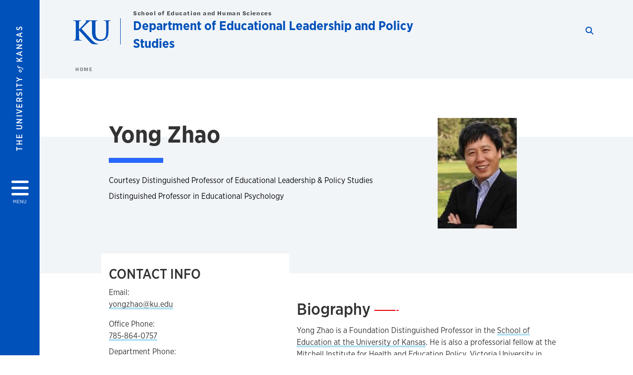

--- FILE ---
content_type: text/html; charset=UTF-8
request_url: https://elps.ku.edu/people/yong-zhao
body_size: 21536
content:


<!DOCTYPE html>
<html lang="en" dir="ltr" prefix="content: http://purl.org/rss/1.0/modules/content/  dc: http://purl.org/dc/terms/  foaf: http://xmlns.com/foaf/0.1/  og: http://ogp.me/ns#  rdfs: http://www.w3.org/2000/01/rdf-schema#  schema: http://schema.org/  sioc: http://rdfs.org/sioc/ns#  sioct: http://rdfs.org/sioc/types#  skos: http://www.w3.org/2004/02/skos/core#  xsd: http://www.w3.org/2001/XMLSchema# ">
  <head>
    <meta http-equiv="X-UA-Compatible" content="IE=edge" />
    <meta charset="utf-8" />
<link rel="canonical" href="https://elps.ku.edu/people/yong-zhao" />
<meta property="og:url" content="https://elps.ku.edu/people/yong-zhao" />
<meta property="og:title" content="Yong Zhao" />
<meta property="og:image:url" content="https://elps.ku.edu/libraries/ku-web-styleguide/images/cms_metatemplate_open_graph.png" />
<meta name="twitter:card" content="summary_large_image" />
<meta name="twitter:title" content="Yong Zhao" />
<meta name="twitter:image" content="https://elps.ku.edu/libraries/ku-web-styleguide/images/cms_metatemplate_twitter.png" />
<meta name="Generator" content="Drupal 10 (https://www.drupal.org)" />
<meta name="MobileOptimized" content="width" />
<meta name="HandheldFriendly" content="true" />
<meta name="viewport" content="width=device-width, initial-scale=1.0" />
<script type="text/javascript">
(function(i,s,o,g,r,a,m){i['GoogleAnalyticsObject']=r;i[r]=i[r]||function(){
(i[r].q=i[r].q||[]).push(arguments)},i[r].l=1*new Date();a=s.createElement(o),
m=s.getElementsByTagName(o)[0];a.async=1;a.src=g;m.parentNode.insertBefore(a,m)
})(window,document,'script','//www.google-analytics.com/analytics.js','ga');
    //KU master GA id
    ga('create', 'UA-56250057-1', 'auto', { 'name':'allaccountrollup', 'cookieDomain': 'none'});
    ga('allaccountrollup.send', 'pageview');
                                   //Individual account GA tracking id, organization id
                ga('create', 'UA-58606501-1', 'auto', { 'name':'organization', 'cookieDomain': 'none'});
                ga('organization.send', 'pageview');
                                           //Individual account GA tracking id, organization id
                ga('create', 'UA-58606501-1', 'auto', { 'name':'trackingid', 'cookieDomain': 'none'});
                ga('trackingid.send', 'pageview');
                        </script><link rel="icon" href="/themes/contrib/borzoi/favicon.ico" type="image/vnd.microsoft.icon" />

    <title>Yong Zhao | Department of Educational Leadership and Policy Studies</title>
    <link rel="dns-prefetch" href="https://use.typekit.net/">
    <link rel="dns-prefetch" href="https://use.fontawesome.com/">
    <link rel="dns-prefetch" href="https://cdn.datatables.net/">
    <link rel="preconnect" href="https://use.typekit.net/">
    <link rel="preconnect" href="https://use.fontawesome.com/">
    <link rel="preconnect" href="https://cdn.datatables.net/">
    <link rel="stylesheet" media="all" href="/sites/elps/files/css/css_CLnVw4fRuuWZUb-JxZ18s-d-ZB4SzBQmTEJbZFZ-EKw.css?delta=0&amp;language=en&amp;theme=borzoi&amp;include=[base64]" />
<link rel="stylesheet" media="all" href="/modules/contrib/tttb_brand_update/css/tttb-brand-update.css?t8z201" />
<link rel="stylesheet" media="all" href="/sites/elps/files/css/css_ixzYxPxwQcfqpcRA1ZVtDpCsyh9P3JpeNknRKi4zyVY.css?delta=2&amp;language=en&amp;theme=borzoi&amp;include=[base64]" />
<link rel="stylesheet" media="all" href="//cdn.datatables.net/1.10.20/css/jquery.dataTables.min.css" />
<link rel="stylesheet" media="all" href="//use.typekit.net/nhc5fun.css" />
<link rel="stylesheet" media="all" href="/sites/elps/files/css/css_Za7lbsXNT57Vrdpkm-OHv_KtpAagcljtLZKwHCMZLbM.css?delta=5&amp;language=en&amp;theme=borzoi&amp;include=[base64]" />

    <script type="application/json" data-drupal-selector="drupal-settings-json">{"path":{"baseUrl":"\/","pathPrefix":"","currentPath":"node\/74","currentPathIsAdmin":false,"isFront":false,"currentLanguage":"en"},"pluralDelimiter":"\u0003","suppressDeprecationErrors":true,"gtag":{"tagId":"G-R827SCSEGN","consentMode":false,"otherIds":[],"events":[],"additionalConfigInfo":[]},"ajaxPageState":{"libraries":"[base64]","theme":"borzoi","theme_token":null},"ajaxTrustedUrl":[],"tttb_brand_update":{"stylesheet_file_name":"tttb-brand-update.css"},"user":{"uid":0,"permissionsHash":"c69c56a18b6c63839aa68e5ac1f121af217a11fce1514be33fffcf9dd063f795"}}</script>
<script src="/sites/elps/files/js/js_Xb2gtOWoSVm3OJBxVqLDwdFtlIrT5H7C8FugvPJbLc4.js?scope=header&amp;delta=0&amp;language=en&amp;theme=borzoi&amp;include=eJx9iuEOwiAMhF8I4ZFIx7pSZJS0qNOn17iYLJr45_LddwdmOCK3gmmIhmI-I8yokaDHhTc0Bz-Xzo3cJPoQDkkUP0xzV7dIG3BDkxXDgb1d6d_mLfPqSIQqxgEU6BXf3UOBzZ0vAyNU1GHhwLs3BE357U87-8qTgt6ffQdb9Q"></script>
<script src="/sites/elps/files/asset_injector/js/ping-1d07fdbcb80b338377c1b8831e3431cb.js?t8z201"></script>
<script src="https://use.fontawesome.com/releases/v6.4.2/js/all.js" defer crossorigin="anonymous"></script>
<script src="https://use.fontawesome.com/releases/v6.4.2/js/v4-shims.js" defer crossorigin="anonymous"></script>
<script src="/modules/contrib/google_tag/js/gtag.js?t8z201"></script>

  </head>
  <body class="sunflower-tttb">
        <a href="#main-content" class="visually-hidden focusable">
      Skip to main content
    </a>
    
      <div class="dialog-off-canvas-main-canvas" data-off-canvas-main-canvas>
    <div class="layout-container d-flex flex-column min-vh-100">
  <button id="borzoi-hamburger-button" class="borzoi-hamburger-button" aria-controls="ku-navigator" aria-label="Open and Close Menu">
    <span class="borzoi-hamburger-button__UnivKS">The University <em>of</em> Kansas</span>
    <i class="fas fa-bars fa-4x borzoi-hamburger-button__icon"></i>
    <span class="borzoi-hamburger-button__menu">MENU</span>
  </button>
  <noscript>
    <!-- anchor linking to navigator page -->
    <a href="/navigator" class="borzoi-hamburger-button" title="Go to menu page"><span class="visually-hidden">link to menu page</span></a>
  </noscript>

  <div id="ku-navigator" class="ku-navigator">
    <div class="ku-navigator__container">
            <!-- BEGIN HEADER HTML-->
<div id="ku-navigator-header" class="ku-navigator__header">
    <section class="container-fluid borzoi-header__upper-site-header d-md-none">
        <div class="borzoi-header__university-of-ks">
            <span>THE UNIVERSITY <span class="borzoi-header__university-of-ks__of"> of </span> <span class="borzoi-header__university-of-ks__ks">KANSAS</span></span>
        </div>
    </section>

    <section class="container-fluid borzoi-header__lower-site-header">
    <div class="row no-gutters">
        <div class="col">
            <div class="borzoi-header__lower-site-header__colum-wrapper row">
                <section class="borzoi-header__lower-site-header__site-info col-12 col-lg d-flex h-100">
                <!-- BEGIN SITE INFO -->
                <div class="site-header-block row">
                    <div class="site-header-block__site-title-group col">
                        <div class="site-title-group row">
                                                            <div class="site-title-group__parent-organization col-12">
                                                                            <a href="https://soehs.ku.edu" title="School of Education and Human Sciences">
                                                                            School of Education and Human Sciences
                                                                            </a>
                                                                    </div>
                                                        <div class="site-title-group__site-title col-12"><a href="/">Department of Educational Leadership and Policy Studies</a></div>
                        </div>
                    </div>
                </div>
                <!-- END SITE INFO -->
                </section>
                <!-- BEGIN LINK MENU HTML -->
                <section class="ku-navigator__utilities utility-nav col-12 col-md-auto d-none d-md-flex px-0">
                    <ul class="utility-nav__list-group d-flex m-0 py-2 pb-md-0 py-lg-3">
                        <li class="utility-nav__list-item navigation__eyebrow utility-nav__list-item--first py-md-0 px-md-3">
                            <a href="https://my.ku.edu">myKU</a>
                        </li>
                        <li class="utility-nav__list-item navigation__eyebrow py-md-0 px-md-3">
                            <a href="https://outlook.office365.com">Email</a>
                        </li>
                        <li class="utility-nav__list-item navigation__eyebrow py-md-0 px-md-3">
                            <a href="https://canvas.ku.edu">Canvas</a>
                        </li>
                        <li class="utility-nav__list-item navigation__eyebrow py-md-0 px-md-3">
                            <a href="https://sa.ku.edu">Enroll &amp; Pay</a>
                        </li>
                        <li class="utility-nav__list-item navigation__eyebrow utility-nav__list-item--last py-md-0 px-md-3">
                            <a href="https://my.ku.edu/JayhawkGpsRedirect" aria-label="Jayhawk GPS login">Jayhawk GPS</a>
                        </li>
                    </ul>
               </section>
                <!-- END LINK MENU HTML -->
            </div>
        </div>
        <div class="col-auto pl-3 pl-lg-5 pt-md-2 align-self-md-start">
        <!-- BEGIN MENU BUTTON HTML -->
        <section class="borzoi-header__lower-site-header__menu-button pl-3 pl-md-0">
            <button class="ku-navigator__close-button" aria-controls="ku-navigator" aria-label="Close Menu">
                <i class="fas fa-times fa-2x"></i>
                <span class="ku_navigator__close-button-text d-none d-md-block">Close</span>
            </button>
        </section>
        <!-- END MENU BUTTON HTML -->
        </div>
    </div>
    </section>
</div>
<!-- END HEADER HTML -->

        <div id="ku-navigator-search" class="region region-ku-navigator-search">
    

<div id="block-kute-search-form-navigator" class="ku-search__search-box navigator col">
      <style>
    .ku-search__search-box.header .ku-search__form .ku-search__form__input {
        margin-bottom: -2px;
        border-bottom: 1px solid #ccc;
    }
</style>


<form class="ku-search__form row no-gutters justify-content-end block-form" action="/search" method="get" id="kute-search-form-block">
  <label class="ku-search__form__label sr-only" for="kute-search-form-block--input">Search this unit</label>
  <input type="text" class="ku-search__form__input search-form-param col d-none" id="kute-search-form-block--input"
        name="q" title="Enter the terms to search for" maxlength="250"
        aria-describedby="kute-search-form-block--help">
  <small id="kute-search-form-block--help" class="form-text text-muted"></small>
  <button class="ku-search__form__button col-auto" type="button" aria-label="Show search form" id="kute-search-form-block--start">
    <i class="fa fa-search"></i>
    <span class="sr-only">Start search</span>
  </button>
  <button class="ku-search__form__button d-none col-auto" type="submit" aria-label="Search" id="kute-search-form-block--submit">
    <i class="fa fa-search"></i>
    <span class="sr-only">Submit Search</span>
  </button>    
</form>

  </div>
  </div>

        <div id="ku-navigator-main-menu" class="region region-ku-navigator-main-menu">
    <nav role="navigation" aria-label="Main" aria-labelledby="block-borzoi-main-menu-menu" id="block-borzoi-main-menu">
              <span class="visually-hidden h2" id="block-borzoi-main-menu-menu">Main navigation</span>
  
  <div id="navigation-panels" class="ku-navigator__menu menu">

              
                  <ul block_element_id="borzoi_main_menu" region="ku_navigator_main_menu" class="ku-navigator__links menu-level__menu" id="menu-a" data-menu-level="0">
          <li class="menu-level__menu-item menu-level__menu-item--home navigation__text-large position-relative" id="item-a0">
            <a href="/" class="position-relative d-flex">
              <span class="menu-level__menu-item--before" aria-hidden="true"></span>
              Home
            </a>
          </li>
                            
                  <li class="menu-level__menu-item navigation__text-large position-relative" id="item-a1">
        
          <a href="/admission" class="position-relative d-flex"
                    >
            <span class="menu-level__menu-item--before" aria-hidden="true"></span>
            Admission

            
          </a>

                  </li>
                      
                  <li class="menu-level__menu-item navigation__text-large menu-level__menu-item--parent-item position-relative" id="item-a2">
        
          <a href="/academics" class="position-relative d-flex"
                      role="button" aria-label="Go to sub menu Academics"
                    >
            <span class="menu-level__menu-item--before" aria-hidden="true"></span>
            Academics

                          <i class="fas fa-arrow-right ku-list-link__icon"></i>
              <span class="sr-only">Select to follow link</span>
            
          </a>

                                        <ul class="ku-navigator__links menu-level__menu" id="menu-a2" data-menu-level="1">
                            
                  <li class="menu-level__menu-item navigation__text-medium menu-level__menu-item--parent-item position-relative" id="item-b1">
        
          <a href="/academics/masters" class="position-relative d-flex"
                      role="button" aria-label="Go to sub menu Master&#039;s"
                    >
            <span class="menu-level__menu-item--before" aria-hidden="true"></span>
            Master&#039;s

                          <i class="fas fa-arrow-right ku-list-link__icon"></i>
              <span class="sr-only">Select to follow link</span>
            
          </a>

                                        <ul class="ku-navigator__links menu-level__menu" id="menu-b1" data-menu-level="2">
                            
                  <li class="menu-level__menu-item navigation__text-medium position-relative" id="item-c1">
        
          <a href="https://educationonline.ku.edu/online-degrees/masters/ed-admin-masters" class="position-relative d-flex"
                    >
            <span class="menu-level__menu-item--before" aria-hidden="true"></span>
            Educational administration (Online M.S.E.) »

            
          </a>

                  </li>
                      
                  <li class="menu-level__menu-item navigation__text-medium position-relative" id="item-c2">
        
          <a href="/academics/education-social-policy/masters" class="position-relative d-flex"
                    >
            <span class="menu-level__menu-item--before" aria-hidden="true"></span>
            Education &amp; social policy (M.S.E.)

            
          </a>

                  </li>
                      
                  <li class="menu-level__menu-item navigation__text-medium position-relative" id="item-c3">
        
          <a href="/academics/higher-education-administration/masters" class="position-relative d-flex"
                    >
            <span class="menu-level__menu-item--before" aria-hidden="true"></span>
            Higher education administration (M.S.E.)

            
          </a>

                  </li>
            </ul>
  
                  </li>
                      
                  <li class="menu-level__menu-item navigation__text-medium menu-level__menu-item--parent-item position-relative" id="item-b2">
        
          <a href="/academics/endorsements" class="position-relative d-flex"
                      role="button" aria-label="Go to sub menu Endorsements"
                    >
            <span class="menu-level__menu-item--before" aria-hidden="true"></span>
            Endorsements

                          <i class="fas fa-arrow-right ku-list-link__icon"></i>
              <span class="sr-only">Select to follow link</span>
            
          </a>

                                        <ul class="ku-navigator__links menu-level__menu" id="menu-b2" data-menu-level="2">
                            
                  <li class="menu-level__menu-item navigation__text-medium position-relative" id="item-c1">
        
          <a href="https://soehs.ku.edu/student-life/licensure" class="position-relative d-flex"
                    >
            <span class="menu-level__menu-item--before" aria-hidden="true"></span>
            Building-level licensure »

            
          </a>

                  </li>
            </ul>
  
                  </li>
                      
                  <li class="menu-level__menu-item navigation__text-medium menu-level__menu-item--parent-item position-relative" id="item-b3">
        
          <a href="/academics/doctorate" class="position-relative d-flex"
                      role="button" aria-label="Go to sub menu Doctorate"
                    >
            <span class="menu-level__menu-item--before" aria-hidden="true"></span>
            Doctorate

                          <i class="fas fa-arrow-right ku-list-link__icon"></i>
              <span class="sr-only">Select to follow link</span>
            
          </a>

                                        <ul class="ku-navigator__links menu-level__menu" id="menu-b3" data-menu-level="2">
                            
                  <li class="menu-level__menu-item navigation__text-medium position-relative" id="item-c1">
        
          <a href="/academics/educational-leadership-policy/phd" class="position-relative d-flex"
                    >
            <span class="menu-level__menu-item--before" aria-hidden="true"></span>
            Ph.D.

            
          </a>

                  </li>
                      
                  <li class="menu-level__menu-item navigation__text-medium menu-level__menu-item--parent-item position-relative" id="item-c2">
        
          <a href="/academics/doctorate/edd" class="position-relative d-flex"
                      role="button" aria-label="Go to sub menu Ed.D."
                    >
            <span class="menu-level__menu-item--before" aria-hidden="true"></span>
            Ed.D.

                          <i class="fas fa-arrow-right ku-list-link__icon"></i>
              <span class="sr-only">Select to follow link</span>
            
          </a>

                                        <ul class="ku-navigator__links menu-level__menu" id="menu-c2" data-menu-level="3">
                            
                  <li class="menu-level__menu-item navigation__text-medium position-relative" id="item-d1">
        
          <a href="https://online.ku.edu/online-edd-educational-administration" class="position-relative d-flex"
                    >
            <span class="menu-level__menu-item--before" aria-hidden="true"></span>
            Educational Administration Ed.D. (Online)

            
          </a>

                  </li>
                      
                  <li class="menu-level__menu-item navigation__text-medium position-relative" id="item-d2">
        
          <a href="https://online.ku.edu/online-edd-higher-education-administration" class="position-relative d-flex"
                    >
            <span class="menu-level__menu-item--before" aria-hidden="true"></span>
            Higher Education Administration Ed.D. (Online)

            
          </a>

                  </li>
            </ul>
  
                  </li>
            </ul>
  
                  </li>
                      
                  <li class="menu-level__menu-item navigation__text-medium menu-level__menu-item--parent-item position-relative" id="item-b4">
        
          <a href="/academics/certificates" class="position-relative d-flex"
                      role="button" aria-label="Go to sub menu Graduate certificates"
                    >
            <span class="menu-level__menu-item--before" aria-hidden="true"></span>
            Graduate certificates

                          <i class="fas fa-arrow-right ku-list-link__icon"></i>
              <span class="sr-only">Select to follow link</span>
            
          </a>

                                        <ul class="ku-navigator__links menu-level__menu" id="menu-b4" data-menu-level="2">
                            
                  <li class="menu-level__menu-item navigation__text-medium position-relative" id="item-c1">
        
          <a href="/academics/higher-education-administration/certificate" class="position-relative d-flex"
                    >
            <span class="menu-level__menu-item--before" aria-hidden="true"></span>
            Graduate Certificate in Higher Education Administration

            
          </a>

                  </li>
                      
                  <li class="menu-level__menu-item navigation__text-medium position-relative" id="item-c2">
        
          <a href="https://online.ku.edu/online-graduate-certificate-district-leadership" class="position-relative d-flex"
                    >
            <span class="menu-level__menu-item--before" aria-hidden="true"></span>
            Online Graduate Certificate in District Leadership »

            
          </a>

                  </li>
                      
                  <li class="menu-level__menu-item navigation__text-medium position-relative" id="item-c3">
        
          <a href="https://educationonline.ku.edu/online-degrees/certificates/pk-12-educational-administration-certificate" class="position-relative d-flex"
                    >
            <span class="menu-level__menu-item--before" aria-hidden="true"></span>
            PK-12 Certificate in Educational Administration  »

            
          </a>

                  </li>
            </ul>
  
                  </li>
                      
                  <li class="menu-level__menu-item navigation__text-medium menu-level__menu-item--parent-item position-relative" id="item-b5">
        
          <a href="/academics/online" class="position-relative d-flex"
                      role="button" aria-label="Go to sub menu Online"
                    >
            <span class="menu-level__menu-item--before" aria-hidden="true"></span>
            Online

                          <i class="fas fa-arrow-right ku-list-link__icon"></i>
              <span class="sr-only">Select to follow link</span>
            
          </a>

                                        <ul class="ku-navigator__links menu-level__menu" id="menu-b5" data-menu-level="2">
                            
                  <li class="menu-level__menu-item navigation__text-medium position-relative" id="item-c1">
        
          <a href="https://educationonline.ku.edu/online-degrees/masters/ed-admin-masters" class="position-relative d-flex"
                    >
            <span class="menu-level__menu-item--before" aria-hidden="true"></span>
            Educational administration (Online M.S.E.) »

            
          </a>

                  </li>
                      
                  <li class="menu-level__menu-item navigation__text-medium position-relative" id="item-c2">
        
          <a href="https://online.ku.edu/online-edd-educational-administration" class="position-relative d-flex"
                    >
            <span class="menu-level__menu-item--before" aria-hidden="true"></span>
            Educational administration (Online Ed.D.) »

            
          </a>

                  </li>
                      
                  <li class="menu-level__menu-item navigation__text-medium position-relative" id="item-c3">
        
          <a href="https://online.ku.edu/online-graduate-certificate-district-leadership" class="position-relative d-flex"
                    >
            <span class="menu-level__menu-item--before" aria-hidden="true"></span>
            District Leadership (Online Graduate Certificate) »

            
          </a>

                  </li>
                      
                  <li class="menu-level__menu-item navigation__text-medium position-relative" id="item-c4">
        
          <a href="https://online.ku.edu/online-edd-higher-education-administration" class="position-relative d-flex"
                    >
            <span class="menu-level__menu-item--before" aria-hidden="true"></span>
            Higher education administration (Online Ed.D.) »

            
          </a>

                  </li>
                      
                  <li class="menu-level__menu-item navigation__text-medium position-relative" id="item-c5">
        
          <a href="https://educationonline.ku.edu/online-degrees/certificates/pk-12-educational-administration-certificate" class="position-relative d-flex"
                    >
            <span class="menu-level__menu-item--before" aria-hidden="true"></span>
            PK-12 Educational Administration (Online Graduate Certificate) »

            
          </a>

                  </li>
            </ul>
  
                  </li>
            </ul>
  
                  </li>
                      
                  <li class="menu-level__menu-item navigation__text-large menu-level__menu-item--parent-item position-relative" id="item-a3">
        
          <a href="/faculty-staff" class="position-relative d-flex"
                      role="button" aria-label="Go to sub menu Faculty and staff"
                    >
            <span class="menu-level__menu-item--before" aria-hidden="true"></span>
            Faculty and staff

                          <i class="fas fa-arrow-right ku-list-link__icon"></i>
              <span class="sr-only">Select to follow link</span>
            
          </a>

                                        <ul class="ku-navigator__links menu-level__menu" id="menu-a3" data-menu-level="1">
                            
                  <li class="menu-level__menu-item navigation__text-medium position-relative" id="item-b1">
        
          <a href="/directory" class="position-relative d-flex"
                    >
            <span class="menu-level__menu-item--before" aria-hidden="true"></span>
            Directory

            
          </a>

                  </li>
            </ul>
  
                  </li>
                      
                  <li class="menu-level__menu-item navigation__text-large menu-level__menu-item--parent-item position-relative" id="item-a4">
        
          <a href="/mission-vision" class="position-relative d-flex"
                      role="button" aria-label="Go to sub menu Mission &amp; vision"
                    >
            <span class="menu-level__menu-item--before" aria-hidden="true"></span>
            Mission &amp; vision

                          <i class="fas fa-arrow-right ku-list-link__icon"></i>
              <span class="sr-only">Select to follow link</span>
            
          </a>

                                        <ul class="ku-navigator__links menu-level__menu" id="menu-a4" data-menu-level="1">
                            
                  <li class="menu-level__menu-item navigation__text-medium position-relative" id="item-b1">
        
          <a href="/mission-vision/department-achievements" class="position-relative d-flex"
                    >
            <span class="menu-level__menu-item--before" aria-hidden="true"></span>
            Department Achievements

            
          </a>

                  </li>
                      
                  <li class="menu-level__menu-item navigation__text-medium position-relative" id="item-b2">
        
          <a href="/news" class="position-relative d-flex"
                    >
            <span class="menu-level__menu-item--before" aria-hidden="true"></span>
            News

            
          </a>

                  </li>
                      
                  <li class="menu-level__menu-item navigation__text-medium position-relative" id="item-b3">
        
          <a href="/mission-vision/research" class="position-relative d-flex"
                    >
            <span class="menu-level__menu-item--before" aria-hidden="true"></span>
            Research

            
          </a>

                  </li>
            </ul>
  
                  </li>
                      
                  <li class="menu-level__menu-item navigation__text-large position-relative" id="item-a5">
        
          <a href="/student-life" class="position-relative d-flex"
                    >
            <span class="menu-level__menu-item--before" aria-hidden="true"></span>
            Student life

            
          </a>

                  </li>
                      
                  <li class="menu-level__menu-item navigation__text-large menu-level__menu-item--parent-item position-relative" id="item-a6">
        
          <a href="/calendar" class="position-relative d-flex"
                      role="button" aria-label="Go to sub menu Events &amp; resources"
                    >
            <span class="menu-level__menu-item--before" aria-hidden="true"></span>
            Events &amp; resources

                          <i class="fas fa-arrow-right ku-list-link__icon"></i>
              <span class="sr-only">Select to follow link</span>
            
          </a>

                                        <ul class="ku-navigator__links menu-level__menu" id="menu-a6" data-menu-level="1">
                            
                  <li class="menu-level__menu-item navigation__text-medium position-relative" id="item-b1">
        
          <a href="/events-resources/forms-documents" class="position-relative d-flex"
                    >
            <span class="menu-level__menu-item--before" aria-hidden="true"></span>
            Forms &amp; documents

            
          </a>

                  </li>
            </ul>
  
                  </li>
                      
                  <li class="menu-level__menu-item navigation__text-large position-relative" id="item-a7">
        
          <a href="/contact" class="position-relative d-flex"
                    >
            <span class="menu-level__menu-item--before" aria-hidden="true"></span>
            Contact us

            
          </a>

                  </li>
            </ul>
  


    
  </div>
</nav>

  </div>

        <div id="ku-navigator-info" class="region region-ku-navigator-info">
    

<div id="block-infoforblock" class="ku-navigator__info-for-block">
  <hr class="chunky-line chunky-line--lake m-0 mb-3">
  
          <span class="navigation__secondary-header h4">Info for</span>
    
      

            <div class="ku-link-list">
            <ul class="ku-link-list__links mb-0">
                                    <li class="navigation__secondary-text"><a href="/admission">Prospective Students</a></li>
                                    <li class="navigation__secondary-text"><a href="/student-life">Current Students</a></li>
                                    <li class="navigation__secondary-text"><a href="https://soehs.ku.edu/events-resources/forms-documents">Current Faculty</a></li>
                                    <li class="navigation__secondary-text"><a href="https://kualumni.org">Alumni</a></li>
                                    <li class="navigation__secondary-text"><a href="https://soehs.ku.edu/mission-vision/honor-roll">Donors</a></li>
                            </ul>
        </div>
    
  </div>
  </div>


                <div id="ku-navigator-footer" class="ku-navigator__footer">

        <!-- BEGIN LINK MENU HTML -->
        <section class="ku-navigator__utilities utility-nav">
            <ul class="utility-nav__list-group mb-0 d-md-none">
                <li class="utility-nav__list-item navigation__eyebrow utility-nav__list-item--first mb-1 p-0 border-0">
                    <a href="https://my.ku.edu">myKU</a>
                </li>
                <li class="utility-nav__list-item navigation__eyebrow mb-1 p-0 border-0">
                    <a href="https://outlook.office365.com">Email</a>
                </li>
                <li class="utility-nav__list-item navigation__eyebrow mb-1 p-0 border-0">
                    <a href="https://canvas.ku.edu">Canvas</a>
                </li>
                <li class="utility-nav__list-item navigation__eyebrow mb-1 p-0 border-0">
                    <a href="https://sa.ku.edu">Enroll &amp; Pay</a>
                </li>
                <li class="utility-nav__list-item navigation__eyebrow utility-nav__list-item--last mb-1 p-0 border-0">
                    <a href="https://my.ku.edu/JayhawkGpsRedirect" aria-label="Jayhawk GPS login">Jayhawk GPS</a>
                </li>
            </ul>
                                </section>
        <!-- END LINK MENU HTML -->

    </div>
    </div>
  </div>
  
    <header role="banner" class="borzoi-header">
    <!-- KU Alerts -->
    <div id="kualerts" class="kualerts">  <div class="region region-alerts">
    <div id="block-alertblock">
  
    
      <div id='campusalertarea'></div>
  </div>

  </div>
</div>
    
    <!-- BEGIN HEADER HTML -->
    <section class="container-fluid borzoi-header__upper-site-header d-md-none">
        <div class="borzoi-header__university-of-ks">
            <span>THE UNIVERSITY <span class="borzoi-header__university-of-ks__of"> of </span> <span class="borzoi-header__university-of-ks__ks">KANSAS</span></span>
        </div>
    </section>

    <section class="container-fluid borzoi-header__lower-site-header">
        <div class="row">
        <div class="col-12">
            <div class="borzoi-header__lower-site-header__colum-wrapper row">
            <section class="borzoi-header__lower-site-header__site-info col col-md-8 d-flex h-100">
                <!-- BEGIN SITE BRANDING AND INFO -->
                <div class="site-header-block row">
                                            <div class="site-header-block__branding col d-none d-md-block">
                            <section class="ku-header-logo__vector">
                                <a href="https://ku.edu"><svg xmlns="http://www.w3.org/2000/svg" width="50" height="32" role="img" viewBox="0 0 50 32">
  <title id="University-of-Kansas-logo">University of Kansas logo</title>
    <g fill-rule="evenodd">
        <path class="main-stroke" d="M18.913 3.78c-1.13 1.036-6.47 6.403-7.68 7.684L21.43 22.433l4.137 4.487c1.438 1.378 3.106 2.83 4.89 3.525 1.068.427 1.935.69 2.363.69.249 0 .463.072.463.284 0 .249-.18.357-.855.357h-3.094c-1.065 0-1.706 0-2.453-.07-1.92-.179-2.879-.962-4.408-2.313L8.498 13.953l-.392-.533h-.178v3.237c0 3.272 0 6.083.107 7.612.071.995.392 1.778 1.28 1.921.497.071 1.28.142 1.74.142.286 0 .464.106.464.284 0 .248-.286.355-.675.355-1.992 0-4.232-.107-5.12-.107-.82 0-3.059.107-4.482.107-.462 0-.71-.107-.71-.355 0-.178.141-.284.568-.284.534 0 .96-.07 1.28-.142.712-.143.89-.926 1.032-1.957.178-1.493.178-4.304.178-7.576v-6.26c0-5.408 0-6.403-.071-7.541-.071-1.209-.356-1.78-1.53-2.028C1.705.757 1.1.722.602.722.21.722 0 .65 0 .402 0 .151.249.08.78.08c1.885 0 4.125.108 4.978.108.854 0 3.094-.108 4.304-.108.5 0 .745.071.745.32s-.213.32-.498.32c-.355 0-.57.036-.994.107-.96.177-1.245.783-1.317 2.028-.07 1.138-.07 2.133-.07 7.541v1.565h.178c1.209-1.316 6.4-6.616 7.431-7.826.996-1.173 1.779-2.062 1.779-2.667 0-.392-.144-.64-.5-.712-.32-.07-.46-.14-.46-.356 0-.249.177-.32.568-.32.745 0 2.7.108 3.661.108l6.817-.003c.85 0 3.085-.105 4.361-.105.532 0 .781.071.781.32 0 .247-.213.318-.569.318-.39 0-.602.037-1.027.107-.957.178-1.243.78-1.314 2.023-.07 1.135-.07 2.128-.07 7.52v4.968c0 5.144 1.028 7.307 2.767 8.727 1.595 1.314 3.227 1.455 4.431 1.455 1.562 0 3.476-.497 4.895-1.916 1.952-1.95 2.058-5.144 2.058-8.798V10.37c0-5.393 0-6.386-.07-7.521-.072-1.207-.355-1.775-1.527-2.023-.283-.07-.885-.107-1.275-.107-.392 0-.605-.07-.605-.318 0-.249.25-.32.745-.32 1.81 0 4.043.105 4.08.105.424 0 2.659-.105 4.043-.105.496 0 .745.071.745.32 0 .247-.214.318-.64.318-.39 0-.603.037-1.028.107-.958.178-1.241.78-1.312 2.023-.07 1.135-.07 2.128-.07 7.52v3.797c0 3.938-.39 8.125-3.37 10.678-2.517 2.165-5.071 2.556-7.377 2.556-1.88 0-5.284-.107-7.872-2.448-1.81-1.632-3.157-4.258-3.157-9.403v-5.18c0-5.392 0-6.385-.072-7.52-.07-1.207-.42-2.023-1.524-2.023s-2.682 1.271-4.516 2.954M45.718 26.303h.123c.14 0 .258-.05.258-.182 0-.093-.068-.186-.258-.186a.823.823 0 0 0-.123.008v.36zm0 .588h-.169V25.83c.089-.013.173-.026.3-.026.161 0 .267.034.33.08.064.047.098.12.098.221 0 .14-.093.224-.208.258v.009c.093.017.157.101.178.258.026.165.051.228.068.262h-.178c-.025-.034-.05-.131-.072-.27-.025-.136-.093-.187-.228-.187h-.119v.457zm.178-1.359c-.419 0-.762.36-.762.805 0 .453.343.808.766.808.423.005.762-.355.762-.804 0-.449-.339-.809-.762-.809h-.004zm.004-.148a.94.94 0 0 1 .935.953.939.939 0 0 1-.94.956.945.945 0 0 1-.943-.956c0-.53.424-.953.944-.953h.004z"/>
    </g>
</svg>
</a>
                            </section>
                        </div>
                                        <div class="site-header-block__site-title-group col">
                        <div class="site-title-group row justify-content-center align-self-center">
                                                            <div class="site-title-group__parent-organization col-12">
                                                                            <a href="https://soehs.ku.edu" title="School of Education and Human Sciences">
                                                                            School of Education and Human Sciences
                                                                            </a>
                                                                    </div>
                                                        <div class="site-title-group__site-title col-12"><a href="/">Department of Educational Leadership and Policy Studies</a></div>
                        </div>
                    </div>
                </div>
                <!-- END SITE BRANDING AND INFO -->
            </section>
            <!-- BEGIN MENU BUTTON HTML -->
            <section class="borzoi-header__lower-site-header__menu-button col-auto d-md-none">
                <button id="borzoi-hamburger-button--mobile" class="borzoi-hamburger-button" aria-controls="ku-navigator" aria-label="Open and Close Menu">
                <i class="fas fa-bars fa-2x borzoi-hamburger-button__icon"></i>
                <span class="sr-only">Menu</span>
                </button>
                <noscript>
                    <!-- anchor linking to navigator page -->
                    <a href="/navigator" class="borzoi-hamburger-button" title="Go to menu page"><span class="visually-hidden">link to menu page</span></a>
                </noscript>
            </section>

            <!-- END MENU BUTTON HTML -->
            <section class="borzoi-header__lower-site-header__search col-12 col-md-4 d-none d-md-block">
                <!-- BEGIN KU SEARCH HEADER REGION -->
                  <div class="region region-ku-header-search-area container">
    

<div id="block-kute-search-form-header" class="ku-search__search-box header col">
      <style>
    .ku-search__search-box.header .ku-search__form .ku-search__form__input {
        margin-bottom: -2px;
        border-bottom: 1px solid #ccc;
    }
</style>


<form class="ku-search__form row no-gutters justify-content-end block-form" action="/search" method="get" id="kute-search-form-block">
  <label class="ku-search__form__label sr-only" for="kute-search-form-block--input">Search this unit</label>
  <input type="text" class="ku-search__form__input search-form-param col d-none" id="kute-search-form-block--input"
        name="q" title="Enter the terms to search for" maxlength="250"
        aria-describedby="kute-search-form-block--help">
  <small id="kute-search-form-block--help" class="form-text text-muted"></small>
  <button class="ku-search__form__button col-auto" type="button" aria-label="Show search form" id="kute-search-form-block--start">
    <i class="fa fa-search"></i>
    <span class="sr-only">Start search</span>
  </button>
  <button class="ku-search__form__button d-none col-auto" type="submit" aria-label="Search" id="kute-search-form-block--submit">
    <i class="fa fa-search"></i>
    <span class="sr-only">Submit Search</span>
  </button>    
</form>

  </div>
  </div>

                <!-- END KU SEARCH HEADER REGION -->
            </section>
            </div>
        </div>
        </div>
    </section>
    <!-- END HEADER HTML -->
</header>

  

  
  

      <div class="ku-breadcrumb__container container-fluid pb-2">
        <div class="region region-breadcrumb row">
            <div class="breadcrumb__block col-12 pl-2 pl-md-5 ml-md-4">
          <div class="navigation__breadcrumb-style">
              <a href="/">
          <span class="link-icon__icon link-icon__icon--crimson"><i class="fas fa-arrow-left"></i></span> 
          Home
        </a>
                  </div>
  
</div>

        </div>
    </div>


    <div class="region region-highlighted container">
    <div data-drupal-messages-fallback class="hidden"></div>

  </div>


  

  <main role="main" class="flex-fill">
    <a id="main-content" tabindex="-1"></a>
    <div class="layout-content">
          
                <div class="region region-content">
    <div id="block-borzoi-content">
  
    
      <article about="/people/yong-zhao">
  <section id="profile-default-header" class="profile-summary offset-background-wrapper bg-steam-lightest mt-5">
    <div class="container">
      <section class="profile-person row row mb-5">

        
                        
        
        <div class="col-12 col-sm-8 col-md-9 col-xl-7 offset-xl-1">

          



<h1 class="profile-person__person-name special-h1">
  Yong Zhao</h1>

          <hr class="chunky-line chunky-line--width-sm chunky-line--lake ml-0 mb-4">

        </div>

        
            <div class="col-8 offset-2 col-sm-4 offset-sm-0 col-md-3 col-xl-2 mt-0 mb-4">

              


<div class="profile-person__profile-photo offset-background-wrapper__img">    <picture>
                  <source srcset="/sites/elps/files/styles/portrait_col_xl_6/public/images/people/portraits/Zhao-Yong.jpg?h=c100f264&amp;itok=5g5xIaNh 570w" media="all and (min-width: 1600px)" type="image/jpeg" sizes="(min-width: 1600px) 1140px, 100vw
(min-width: 1600px) 570px, 100vw
(min-width: 1600px) 285px, 100vw" width="570" height="798"/>
              <source srcset="/sites/elps/files/styles/portrait_col_xl_6/public/images/people/portraits/Zhao-Yong.jpg?h=c100f264&amp;itok=5g5xIaNh 570w" media="all and (min-width: 1200px) and (max-width: 1599px)" type="image/jpeg" sizes="(min-width: 1600px) 1140px, 100vw
(min-width: 1600px) 570px, 100vw
(min-width: 1600px) 285px, 100vw" width="570" height="798"/>
              <source srcset="/sites/elps/files/styles/portrait_col_lg_6/public/images/people/portraits/Zhao-Yong.jpg?h=c100f264&amp;itok=t6juvNf8 496w" media="all and (min-width: 992px) and (max-width: 1199px)" type="image/jpeg" sizes="(min-width: 1200px) 992px, 100vw
(min-width: 1200px) 496px, 100vw
(min-width: 1200px) 248px, 100vw" width="496" height="694"/>
              <source srcset="/sites/elps/files/styles/portrait_col_md_6/public/images/people/portraits/Zhao-Yong.jpg?h=c100f264&amp;itok=00Lp9-ma 360w" media="all and (min-width: 768px) and (max-width: 991px)" type="image/jpeg" sizes="(min-width: 992px) 720px, 100vw
(min-width: 992px) 360px, 100vw
(min-width: 992px) 180px, 100vw" width="360" height="504"/>
              <source srcset="/sites/elps/files/styles/portrait_full_sm/public/images/people/portraits/Zhao-Yong.jpg?h=c100f264&amp;itok=jKwd-JPV 768w" media="all and (min-width: 576px) and (max-width: 767px)" type="image/jpeg" sizes="(min-width: 768px) 100vw
(min-width: 768px) 540px, 100vw
(min-width: 768px) 270px, 100vw
(min-width: 768px) 135px, 100vw" width="768" height="1075"/>
              <source srcset="/sites/elps/files/styles/portrait_full_sm/public/images/people/portraits/Zhao-Yong.jpg?h=c100f264&amp;itok=jKwd-JPV 768w" type="image/jpeg" sizes="(min-width: 768px) 100vw
(min-width: 768px) 540px, 100vw
(min-width: 768px) 270px, 100vw
(min-width: 768px) 135px, 100vw" width="768" height="1075"/>
                  <img loading="lazy" width="1" height="1" src="/sites/elps/files/styles/5_7_placeholder_/public/images/people/portraits/Zhao-Yong.jpg?h=c100f264&amp;itok=RV4r8db8" alt="Yong Zhao" typeof="foaf:Image" />

  </picture>

</div>

            </div>

        
        <div class="col-8 offset-2 col-sm-8 offset-sm-0 col-md-9 col-xl-7 offset-xl-1">

          
          



<div class="profile-person__person-titles value-group">
  <ul>
          <li class="value-group__item">Courtesy Distinguished Professor of Educational Leadership &amp; Policy Studies</li>
          <li class="value-group__item">Distinguished Professor in Educational Psychology</li>
      </ul>
</div>


          
          
          

                  </div>

      </section>
    </div>
  </section>

  <section id="profile-default-body" class="container profile-content mb-5">
    <div class="row">

      <section class="profile-contact col-12 col-lg-4 offset-xl-1">

        <div class="notched-text notched-text--left row">
          <div class="offset-background-wrapper__notch col-12 col-sm-8 col-md-6 col-lg-12">

            
            <section class="profile-contact__details  wysiwyg">

              <h2 class="section-header special-h4">Contact Info</h2>

              


<div class="value-group email-address">
      
    <div class="value-group__item">
              <div class="email-address__label label-above">Email:  </div>
      
      <div class="email-address__address label-above">
                  <a href="mailto:yongzhao@ku.edu" title="Email yongzhao@ku.edu">yongzhao@ku.edu</a>
              </div>
    </div>
  </div>

              
              


<div class="value-group phone-number">
      
    <div class="value-group__item">
              <div class="phone-number__label label-above">Office Phone:  </div>
      
      <div class="phone-number__number label-above">
                  <a href="tel:+1-785-864-0757" title="Call 785-864-0757">785-864-0757</a>
        
              </div>
    </div>
      
    <div class="value-group__item">
              <div class="phone-number__label label-above">Department Phone:  </div>
      
      <div class="phone-number__number label-above">
                  <a href="tel:+1-785-864-4458" title="Call 785-864-4458">785-864-4458</a>
        
              </div>
    </div>
  </div>

              
                            


<div class="value-group campus-address">
      <div class="value-group__item">
        Joseph R. Pearson Hall, room #419<br />1122 W. Campus Rd.<br />Lawrence, KS 66045-3101
    </div>
      <div class="value-group__item">
        
    </div>
  </div>

            </section>
          </div>
          <div class="col-12 col-sm-4 col-md-6 col-lg-12">

                      </div>
        </div>
        <hr class="profile-contact__separator" />
      </section>
      <section class="profile-about col-12 col-lg-6 wysiwyg">

        <!-- biography -->
        
          <section id="profile-biography" class="profile-about__biography profile-section">
            <h2 class="section-header h3">Biography <span class="dash dash--crimson">&mdash;</span></h2>
            <div id="profile-biography-full" class="full-content show-more">
                            
<div><p>Yong Zhao is a Foundation Distinguished Professor in the <a href="http://soe.ku.edu/">School of Education at the University of Kansas</a>. He is also a professorial fellow at the Mitchell Institute for Health and Education Policy, Victoria University in Australia. He previously served as the Presidential Chair and Director of the Institute for Global and Online Education in the College of Education, University of Oregon, where he was also a Professor in the Department of Educational Measurement, Policy, and Leadership. His works focus on the implications of globalization and technology on education. He has published over 100 articles and 30 books, including <a href="https://www.amazon.com/Counting-What-Counts-Reframing-Education/dp/1936763583/ref=sr_1_1?ie=UTF8&amp;qid=1469824029&amp;sr=8-1&amp;keywords=counting+what+counts">Counting What Counts: Reframing Education Outcomes</a> (2016), <a href="https://www.amazon.com/Never-Send-Human-Machines-Job/dp/1452282579/ref=sr_1_1?s=books&amp;ie=UTF8&amp;qid=1469824132&amp;sr=1-1&amp;keywords=never+send+a+human+to+do+a+machine+s+job">Never Send a Human to Do a Machine's Job: Correcting Top 5 Ed Tech Mistakes</a> (2015),<a href="https://www.wiley.com/en-us/Who's+Afraid+of+the+Big+Bad+Dragon%3F%3A+Why+China+Has+the+Best+(and+Worst)+Education+System+in+the+World-p-9781118585016">Who's Afraid of the Big Bad Dragon: Why China has the Best (and Worst) Education System in the World</a> (2014), <a href="http://www.amazon.com/Catching-Leading-Way-Education-Globalization/dp/1416608737/ref=sr_1_1?ie=UTF8&amp;qid=1326830836&amp;sr=8-1">Catching Up or Leading the Way: American Education in the Age of Globalization</a> (2009) and <a href="https://zhaolearning.com/2012/05/25/my-new-book-world-class-learners-educating-creative-and-entrepreneurial-students/">World Class Learners: Educating Creative and Entrepreneurial Students</a> (2012). He is a recipient of the <a href="http://www.aera.net/AboutAERA/AwardsandHonors/EarlyCareerAward/tabid/12779/Default.aspx">Early Career Award from the American Educational Research Association</a>. He is an elected fellow of the International Academy for Education.</p><p>Until December, 2010, Yong Zhao was University Distinguished Professor at the College of Education, Michigan State University, where he also served as the founding director of the Center for Teaching and Technology, executive director of the <a href="http://experiencechinese.com/">Confucius Institute</a>, as well as the US-China Center for Research on Educational Excellence.</p><p>Zhao was born in China's Sichuan Province. He received his B.A. in English Language Education from Sichuan Institute of Foreign Languages in Chongqing, China in 1986. After teaching English in China for six years, he came to Linfield College as a visiting scholar in 1992. He then began his graduate studies at the University of Illinois at Urbana-Champaign in 1993. He received his A.M. in Education in 1994 and Ph.D. in 1996. He joined the faculty at MSU in 1996 after working as the Language Center Coordinator at Willamette University and a language specialist at Hamilton College.</p></div>

            </div>
            <button aria-expanded="false" aria-controls="profile-biography-full" class="toggle-content" hidden>
              <span class="navigation__icon-close-text text">Show More</span><span class="visually-hidden">about Biography</span>
            </button>
          </section>

        
        <!-- education: degrees and specialization -->
                
        <!-- research: description and interests (key words) -->
        
          <section id="profile-research" class="profile-about__research profile-section">
            <h2 class="section-header h3">Research <span class="dash dash--crimson">&mdash;</span></h2>

            <div id="profile-research-full" class="full-content show-more">

              
<div>Ph. D. in Educational Psychology, University of Illinois at Urbana-Champaign, 1996. AM. in Education, University of Illinois at Urbana-Champaign, 1994. BA. in English Language Education, Sichuan International Studies University, 1986. Work Experiences 1. August 18 2016-Present, Foundation Distinguished Professor, School of Education, University of Kansas. 2. December, 2010-June 2016, Presidential Chair, Weiman Professor of Technology, Department of Educational Measurement, Policy, and Leadership, College of Education, University of Oregon. 3. August, 2013-June 2016, Director, Institute for Global and Online Education, University of Oregon 4. December, 2010-August, 2013, Associate Dean, College of Education, University of Oregon. 5. July, 2005—December, 2010, University Distinguished Professor, College of Education, Michigan State University. 6. April 2006—December, 2010, Executive Director, Confucius Institute, Michigan State University. 7. July, 2004—July, 2005 Professor of Technology in Teaching and Learning, Department of Counseling, Educational Psychology, and Special Education, Michigan State University 8. July, 2001—June, 2004 Associate Professor of Technology in Teaching and Learning, Department of Counseling, Educational Psychology, and Special Education, Michigan State University 9. August, 1996 — July, 2001 Assistant Professor of Technology in Teaching and Learning, Department of Counseling, Educational Psychology, and Special Education, Michigan State University 10. January, 2004—Present, Founding Director, US-China Center for Research on Educational Excellence, Michigan State University 11. 1999—Present, Founding Director, Office of Teaching and Technology, College of Education, Michigan State University.</div>


              

            </div>

            <button aria-expanded="false" aria-controls="profile-research-full" class="toggle-content" hidden>
              <span class="navigation__icon-close-text text">Show More</span><span class="visually-hidden">about Research</span>
            </button>

          </section>

        
        <!-- teaching: description and interests (key words) -->
               
        <!-- publications -->
        
          <section id="profile-publications" class="profile-about__publications profile-section">
            <h2 class="section-header h3">Selected Publications <span class="dash dash--crimson">&mdash;</span></h2>

            <div id="profile-publications-full" class="full-content show-more">

              
<div class="fp-publications fp-container"><div class="csl-entry">Zhao, Y. (2018). <em>What Works Hurts: Side Effects of Education</em> [Books]. Teachers College Press.</div><div class="csl-entry">Zhao, Y. (2018). <em>Reach for Greatness: Personalizable Education for All</em> [Books]. Corwin.</div><div class="csl-entry">Zhao, Y., &amp; Wang, Y. (2017). Guarding the Past or Inventing the Future: Education Reforms in East Asia [Book Chapters]. In Y. Zhao &amp; B. Gearin (Eds.), <em>Imagining the Future of Global Education: Dreams and Nightmares</em> (pp. 143–159). Routeledge.</div><div class="csl-entry">Zhao, Y., &amp; Gearin, B. (2017). <em>Imagining the Future of Global Education: Dreams and Nightmares</em> [Books]. Routeledge.</div><div class="csl-entry">Zhao, Y. (2017). Torture is not Good Education [Periodicals (newsletter, magazine, etc.)]. In <em>There’s a new call for Americans to embrace Chinese-style education. That’s a huge mistake</em>.</div><div class="csl-entry">Zhao, Y. (2017). The West and Asian education: a fatal attraction [Periodicals (newsletter, magazine, etc.)]. In <em>The New Internationalist</em> (Issue NI505).</div><div class="csl-entry">Zhao, Y. (2017). Foreword [Book Chapters]. In H. A. Spires (Ed.), <em>Digital Transformation and Innovation in Chinese Education</em> (pp. xvi–xviii). IGI Global.</div><div class="csl-entry">Zhao, Y. (2017). What works may hurt: Side effects in education [Journal Articles]. <em>Journal of Educational Change</em>, <em>18</em>(1), 1–19.</div><div class="csl-entry">Zhao, Y., &amp; Gearin, B. (2017). Paradigm Shift: Fostering an Entrepreneurial Mindset in Schools [Journal Articles]. <em>RICERCAZIONE</em>, <em>8</em>(2).</div><div class="csl-entry">Zhao, Y. (2016). Don’t Read too Much Into It: What the Brexit and US Election Surprises Can Teach Us about PISA [Periodicals (newsletter, magazine, etc.)]. In <em>Why Americans should not panic about international test results</em>.</div><div class="csl-entry">Zhao, Y. (2016). East Asians topped U.S. students again on international tests. But are their schools really better? [Periodicals (newsletter, magazine, etc.)]. In <em>The Washington Post</em>.</div><div class="csl-entry">Zhao, Y. (2016). From Deficiency to Strength: Shifting the Mindset about Education Inequality [Journal Articles]. <em>Journal of Social Issues</em>, <em>72</em>(4), 716–735.</div><div class="csl-entry">Zhao, Y. (2016). <em>Counting what Counts: Education Outcomes that Matter</em> [Books]. Solution Tree.</div><div class="csl-entry">Zhao, Y., Tavenger, H., McCaren, E., Rshaid, G., &amp; Tucker, K. (2016). <em>Product-oriented Learning: Redefining Project-based Learning</em> [Books]. Corwin.</div><div class="csl-entry">Zhao, Y., Tavenger, H., McCaren, E., Rshaid, G., &amp; Tucker, K. (2016). <em>Schools as Global Enterprises</em> [Books]. Corwin.</div><div class="csl-entry">Zhao, Y. (2016). What Easter Island’s colossal stone statues teach about the dangers of modern school reform [Periodicals (newsletter, magazine, etc.)]. In <em>The Washington Post</em>.</div><div class="csl-entry">Zhao, Y. (2016). Who’s Afraid of PISA: The Fallacy of International Assessment of System Performance [Book Chapters]. In A. Harris &amp; M. S. Jones (Eds.), <em>Futures: Global Perspectives on Educational Leadership</em> (pp. 7–21). Sage.</div><div class="csl-entry">Zhao, Y. (2015). Never send a human to do a machine’s job:’ Five big mistakes in education technology and how to fix them [Periodicals (newsletter, magazine, etc.)]. In <em>The Washington Post</em>.</div><div class="csl-entry">Harris, A., Zhao, Y., &amp; Jones, M. (2015). Why borrowing from the ‘best’ school systems sounds good — but isn’t [Periodicals (newsletter, magazine, etc.)]. In <em>The Washington Post</em>.</div><div class="csl-entry">Harris, A., &amp; Zhao, Y. (2015). PISA’s potentially dangerous problems — and what to do about them [Periodicals (newsletter, magazine, etc.)]. In <em>The Washington Post</em>.</div><div class="csl-entry">Zhao, Y. (2015). A World at Risk: An Imperative for a Paradigm Shift to Cultivate 21st Century Learners [Journal Articles]. <em>Society</em>, <em>52</em>(1). https://doi.org/10.1007/s12115-015-9872-8</div><div class="csl-entry">Zhao, Y., Zhang, G. M., Lei, J., &amp; Wei, Q. (2015). <em>Never Send a Man to Do a Machine’s Job: Redefining the Relationships between Technology and Teachers</em> [Books]. Corwin.</div><div class="csl-entry">Zhao, Y., Tavenger, H., McCaren, E., Rshaid, G., &amp; Tucker, K. (2015). <em>Student Autonomy and Personalized Education</em> [Books]. Corwin.</div><div class="csl-entry">Zhao, Y. (2014). <em>Who’s Afraid of the Big Bad Dragon: Why China has the Word’s Best and Worst Education</em> [Books]. Jossey-Bass.</div><div class="csl-entry">Zhao, Y. (2013). China’s new education reform: Reducing importance of test scores [Periodicals (newsletter, magazine, etc.)]. In <em>The Washington Post</em>.</div><div class="csl-entry">Zhao, Y. (2013). New questions on the Common Core Standards [Periodicals (newsletter, magazine, etc.)]. In <em>The Washington Post</em>.</div><div class="csl-entry">Zhao, Y. (2012). <em>World Class Learners: Educating Creative and Entrepreneurial Students</em> [Books]. Corwin.</div></div>


            </div>

            <button aria-expanded="false" aria-controls="profile-publications-full" class="toggle-content" hidden>
              <span class="navigation__icon-close-text text">Show More</span><span class="visually-hidden">about Publications</span>
            </button>

          </section>

        
        <!-- presentations -->
        
        <!-- artistic works -->
        
        <!-- exhibitions -->
        
        <!-- awards and honors -->
        
          <section id="profile-awards-honors" class="profile-about__awards-honors profile-section">
            <h2 class="section-header h3">Awards &amp; Honors <span class="dash dash--crimson">&mdash;</span></h2>

            <div id="profile-awards-honors-full" class="full-content show-more">

              
<div class="fp-award fp-container"><div class="csl-entry"><em>Outstanding Public Educator 2017 Horace Mann League</em><br>Horace Mann League<br>2017</div></div>


            </div>

            <button aria-expanded="false" aria-controls="profile-awards-honors-full" class="toggle-content" hidden>
              <span class="navigation__icon-close-text text">Show More</span><span class="visually-hidden">about Awards &amp; Honors</span>
            </button>

          </section>

        
        <!-- grants and other funded activity -->
        
          <section id="profile-funded-activity" class="profile-about__funded-activity profile-section">
            <h2 class="section-header h3">Grants &amp; Other Funded Activity <span class="dash dash--crimson">&mdash;</span></h2>

            <div id="profile-funded-activity-full" class="full-content show-more">

              
<div class="fp-grant fp-container"><div class="csl-entry">Classrooms as Enterprises: Improving STEM Education Through Authentic Entrepreneurship Experiences. NSF. $2999965.00. Submitted 12/5/2016. Federal. Status: Proposal Submitted</div><div class="csl-entry">Enhancing Entrepreneurial Capacities and Engagement in STEM (EECE). NSF. $1499782.00. Submitted 9/8/2016. Federal. Status: Proposal Submitted</div></div>


            </div>

            <button aria-expanded="false" aria-controls="profile-funded-activity-full" class="toggle-content" hidden>
              <span class="navigation__icon-close-text text">Show More</span><span class="visually-hidden">about Grants &amp; Other Funded Activity</span>
            </button>

          </section>

        
        <!-- service description -->
        
        <!-- memberships -->
        
      </section>

    </div>
  </section>
</article>

  </div>

  </div>

              
        </div>
    
  </main>

    <footer role="contentinfo">
              
            <!-- BEGIN FOOTER HTML OUTSIDE OF REGIONS-->
      <div class="bg-footer-wrapper bg-night">
        <div class="container">
          <div class="row">
            <div class="col-12 col-md-6">
              <div class="footer__logo">
                <a href="https://ku.edu" title="The University of Kansas">
                  <img class="footer__logo--white img-fluid" src="/libraries/ku-web-styleguide/images/logos/KUSig_Horz_Web_White.png" alt="KU The University of Kansas">
                  <img class="footer__logo--blue img-fluid" src="/libraries/ku-web-styleguide/images/logos/KUSig_Horz_Web_Blue.png" alt="KU The University of Kansas">
                </a>
              </div>
              <!-- BEGIN FOOTER REGION -->
                  <div id="block-contactblock">
  
    
      <div class="footer-address">
  <address>
          Joseph R. Pearson Hall, Rm. 421<br>
              1122 West Campus Rd.<br>
        <!-- Only display city, state, and zip when all three provided in settings. -->
          Lawrence, KS 66045-3101<br>
              <a href="https://lawrencetransit.org">Bus Routes: Route 42</a>
      </address>
  <address>
          <a href="mailto:elps@ku.edu">elps@ku.edu</a>
              <br><a href="tel:+1-785-864-4458">785-864-4458</a>
      </address>
</div>



  </div>
<div id="block-socialblock">
  
    
      


<div class="social-icons">
                      <a href="https://www.facebook.com/KUEducationHumanSciences" class="pr-3"><i class="fab fa-facebook-square" title="Facebook"><span class="sr-only">facebook</span>
</i>
</a>
                  <a href="https://www.instagram.com/kusoehs" class="pr-3"><i class="fab fa-instagram" title="Instagram"><span class="sr-only">instagram</span>
</i>
</a>
                  <a href="https://twitter.com/KUSOEHS" class="pr-3"><i class="fab fa-x-twitter" title="Twitter"><span class="sr-only">twitter</span>
</i>
</a>
                  <a href="https://www.youtube.com/c/kuschoolofeducationandhumansciences" class="pr-3"><i class="fab fa-youtube" title="Youtube"><span class="sr-only">youtube</span>
</i>
</a>
                  <a href="https://www.linkedin.com/showcase/ku-school-of-education" class="pr-3"><i class="fab fa-linkedin" title="Linkedin"><span class="sr-only">linkedin</span>
</i>
</a>
            </div>


  </div>


              <div class="footer__chunky-line--sky">
                <hr class="chunky-line chunky-line--sky" />
              </div>
              <div class="footer__chunky-line--lake">
                <hr class="chunky-line chunky-line--lake" />
              </div>
            </div>
            <!-- BEGIN KU FOOTER FIRST REGION -->
                <div class="col-6 col-md-3">
                    <div class="region region-ku-footer-second">
            <div id="block-departmentallinksblock">
  
    
      <ul class="footer__links--unit-department">
            <li><a href="https://soehs.ku.edu">School of Education &amp; Human Sciences</a></li>
            <li><a href="https://educationonline.ku.edu/">Online Programs</a></li>
            <li><a href="https://financialaid.ku.edu/calculate-costs">Tuition &amp; Costs</a></li>
            <li><a href="https://soehs.ku.edu/accreditation">Accreditation</a></li>
            <li><a href="https://soehs.ku.edu/licensure">Licensure</a></li>
    </ul>

  </div>

    </div>

                </div>
                <!-- BEGIN KU FOOTER SECOND REGION -->
                <div class="col-6 col-md-3">
                    <div class="region region-ku-footer-third">
        <div id="block-globalkufooterlinks">
  
    
          <ul class="footer__links">
            <li><a href="https://ku.edu/visit">Visit KU</a></li>
            <li><a href="https://ku.edu/admissions">KU Admissions</a></li>
            <li><a href="http://www.kuendowment.org">KU Endowment</a></li>
            <li><a href="https://news.ku.edu">KU News</a></li>
            <li><a href="https://calendar.ku.edu">KU Events</a></li>
            <li><a href="https://employment.ku.edu">KU Careers</a></li>
            <li><a href="http://www.kualumni.org/">KU Alumni Association</a></li>
        </ul>

  </div>

    </div>

                </div>
                <!-- EVERYTHING ELSE BELOW IS OUTSIDE OF REGIONS -->
                <div class="row align-items-center">
                  <div class="col-12 col-md-5 col-lg-4 footer-order-2">
                    <div class="footer__non-disclosure pl-3">
                      <p><a data-toggle="collapse" href="#nonDisclosure" role="button" aria-expanded="false" aria-controls="collapse">Nondiscrimination statement <i class="fas fa-chevron-down footer__drawer-icon" alt="click to expand"></i></a></p>
                    </div>
                  </div>

                  <div class="footer__support-links col-12 col-md-3 col-lg-5 text-md-right ml-3 ml-md-0">
                    <a class="d-block d-lg-inline mt-3 mt-lg-0" href="https://accessibility.ku.edu">Accessibility</a><span class="px-2 d-none d-lg-inline">|</span>
                    <a class="d-block d-lg-inline my-2 my-lg-0" href="https://cms.ku.edu">Website support</a><span class="px-2 d-none d-lg-inline">|</span>
                                        <a class="d-block d-lg-inline" href="/cas?destination=/people/yong-zhao">CMS login</a>
                                      </div>

                  <div class="col-12 col-md-4 col-lg-3 ml-3 ml-md-0">
                    <div class="footer__degree-stats pr-3">
                      <a href="https://ksdegreestats.org"><img alt="KU degree stats logo" class="footer-degree-stats-logo--white" src="/libraries/ku-web-styleguide/images/logos/KSDegreeStats_Logo_Std.png">
                      <img alt="KU degree stats img" class="footer-degree-stats-logo--black" src="/libraries/ku-web-styleguide/images/logos/ks-ds-img.png"></a>
                    </div>
                    <div class="footer__copyright pr-3">
                      <p class="copyright">&copy; 2026 <a href="https://ku.edu">The University of Kansas</a></p>
                    </div>
                  </div>
                </div>
              </div>
          </div>
        </div>
      <div class="footer sub-footer bg-night">
        <div class="container">
          <div class="row">
            <div class="col-12 col-md-8">
              <div class="collapse" id="nonDisclosure">
                <div class="wysiwyg footer-card-body" aria-label="Nondiscrimination statement">
                  <p id="legal-disclaimer">The University of Kansas prohibits discrimination on the basis of race, color, ethnicity, religion, sex, national origin, age, ancestry, disability, status as a veteran, sexual orientation, marital status, parental status, gender identity, gender expression, and genetic information in the university's programs and activities. Retaliation is also prohibited by university policy. The following person has been designated to handle inquiries regarding the nondiscrimination <a href="https://services.ku.edu/TDClient/818/Portal/KB/ArticleDet?ID=21297">policies</a> and <a href="https://services.ku.edu/TDClient/818/Portal/KB/ArticleDet?ID=21127">procedures</a> and is the Title IX Coordinator for all KU and KUMC campuses: Associate Vice Chancellor for the Office of Civil Rights and Title IX, <a href="mailto:civilrights@ku.edu">civilrights@ku.edu</a>, Room 1082, Dole Human Development Center, 1000 Sunnyside Avenue, Lawrence, KS 66045, <a href="tel:+1-785-864-6414" title="Call 785-864-6414">785-864-6414</a>, 711 TTY. Reports can be submitted by contacting the Title IX Coordinator as provided herein or using the <a href="https://cm.maxient.com/reportingform.php?UnivofKansas&amp;layout_id=20">Title IX online report form</a> and complaints can be submitted with the Title IX Coordinator or using the <a href="https://cm.maxient.com/reportingform.php?UnivofKansas&amp;layout_id=23">Title IX online complaint form</a>.</p>

                  <p>The University of Kansas is a public institution governed by the Kansas Board of Regents.</p>
                </div>
              </div>
            </div>
          </div>
        </div>
      </div>
    </footer>



</div>
  </div>

    
    <script src="/sites/elps/files/js/js_QzgTOY7AoCX_Mg-J5CiqY9PVqhIw8zG26Y6NCyfB7G4.js?scope=footer&amp;delta=0&amp;language=en&amp;theme=borzoi&amp;include=eJx9iuEOwiAMhF8I4ZFIx7pSZJS0qNOn17iYLJr45_LddwdmOCK3gmmIhmI-I8yokaDHhTc0Bz-Xzo3cJPoQDkkUP0xzV7dIG3BDkxXDgb1d6d_mLfPqSIQqxgEU6BXf3UOBzZ0vAyNU1GHhwLs3BE357U87-8qTgt6ffQdb9Q"></script>
<script src="/sites/elps/files/asset_injector/js/header_gap_fixes-283ba942c5dd7f08fc7ddf681c2fc5ba.js?t8z201"></script>
<script src="/libraries/ku-web-styleguide/dist/main.min.js?t8z201"></script>
<script src="//cdn.datatables.net/1.10.20/js/jquery.dataTables.min.js"></script>
<script src="//webmedia.ku.edu/cookie-consent/cookie-consent.js"></script>
<script src="/sites/elps/files/js/js_Vk8aUdPnoLSVpzhAXUW_vNmexWDeqTDrtcASmRnx1cQ.js?scope=footer&amp;delta=5&amp;language=en&amp;theme=borzoi&amp;include=eJx9iuEOwiAMhF8I4ZFIx7pSZJS0qNOn17iYLJr45_LddwdmOCK3gmmIhmI-I8yokaDHhTc0Bz-Xzo3cJPoQDkkUP0xzV7dIG3BDkxXDgb1d6d_mLfPqSIQqxgEU6BXf3UOBzZ0vAyNU1GHhwLs3BE357U87-8qTgt6ffQdb9Q"></script>
<script src="/modules/contrib/kute_alerts/js/alerts.js?t8z201"></script>
<script src="/sites/elps/files/js/js_gA1euVmu6QRpx70ZpD37DPuGGAuVj2XmQ1f5EvXQrmA.js?scope=footer&amp;delta=7&amp;language=en&amp;theme=borzoi&amp;include=eJx9iuEOwiAMhF8I4ZFIx7pSZJS0qNOn17iYLJr45_LddwdmOCK3gmmIhmI-I8yokaDHhTc0Bz-Xzo3cJPoQDkkUP0xzV7dIG3BDkxXDgb1d6d_mLfPqSIQqxgEU6BXf3UOBzZ0vAyNU1GHhwLs3BE357U87-8qTgt6ffQdb9Q"></script>

  </body>
</html>


--- FILE ---
content_type: text/css
request_url: https://elps.ku.edu/sites/elps/files/css/css_Za7lbsXNT57Vrdpkm-OHv_KtpAagcljtLZKwHCMZLbM.css?delta=5&language=en&theme=borzoi&include=eJx1UEFywyAM_BAxl3b6HI0A2cbGlgeJaZzXRzjTXpqeWK2k3RUoQgp5XygqVx9FhjHfYW0QOJ3wAXmbAPf0y3x1xuHftZlrfvCuWGDE2IqeULJo3t9Or03JlHAimLAUqidEtjdq5h02TibznZPOYHHeCShtR-9BXPvgZP1rXmCZZqyi_y1xxW62UspGwycocwlYITRV8z4wJQsNlVKLlFzg-uDsI1f6waOdKa4zPtV2YBlwwbu7bhLCGmff8e2Fh5JD93RyigXwAYWcqgYw2n62HQmV_FXcXsUT-SChVw
body_size: 323
content:
/* @license GPL-2.0-or-later https://www.drupal.org/licensing/faq */
.ku-body-4__card-image img{aspect-ratio:570 / 321;object-fit:cover;}.ku-body-7__media img{aspect-ratio:16 / 9;object-fit:cover;}
.facultyAreaPersonName{color:#0051ba;display:block;font-size:1.1rem;text-transform:uppercase;font-weight:500;line-height:1.5rem;text-align:center;}.facultyAreaPersonName img{height:auto;}
@media (min-width:1200px){.ku-thumbnail-modal .modal .modal-lg{max-width:944px;}}
.ck-widget{width:100% !important;}
.ck.ck-toolbar>.ck-toolbar__items>:not(.ck-toolbar__line-break){margin-right:0 !important;}


--- FILE ---
content_type: application/javascript
request_url: https://elps.ku.edu/sites/elps/files/asset_injector/js/header_gap_fixes-283ba942c5dd7f08fc7ddf681c2fc5ba.js?t8z201
body_size: 97
content:
jQuery(document).ready(function(){

  $('section.ku-body-2').removeClass('my-5');
  $('section.ku-body-2').addClass('mt-5');
  
  $('section.ku-body-1.container').removeClass('py-5');
  $('section.ku-body-1.container').addClass('py-3');
  /* admissions */
  $('.ku-body-1 .paragraph').addClass("mt-3");
  /* /admissions */
});

--- FILE ---
content_type: text/plain
request_url: https://www.google-analytics.com/j/collect?v=1&_v=j102&a=678588745&t=pageview&_s=1&dl=https%3A%2F%2Felps.ku.edu%2Fpeople%2Fyong-zhao&ul=en-us%40posix&dt=Yong%20Zhao%20%7C%20Department%20of%20Educational%20Leadership%20and%20Policy%20Studies&sr=1280x720&vp=1280x720&_u=IEDAAAABAAAAACAAI~&jid=798522494&gjid=36625406&cid=537214256.1769685031&tid=UA-58606501-1&_gid=753976798.1769685031&_r=1&_slc=1&z=1172614299
body_size: -827
content:
2,cG-LMC6EN8SGV